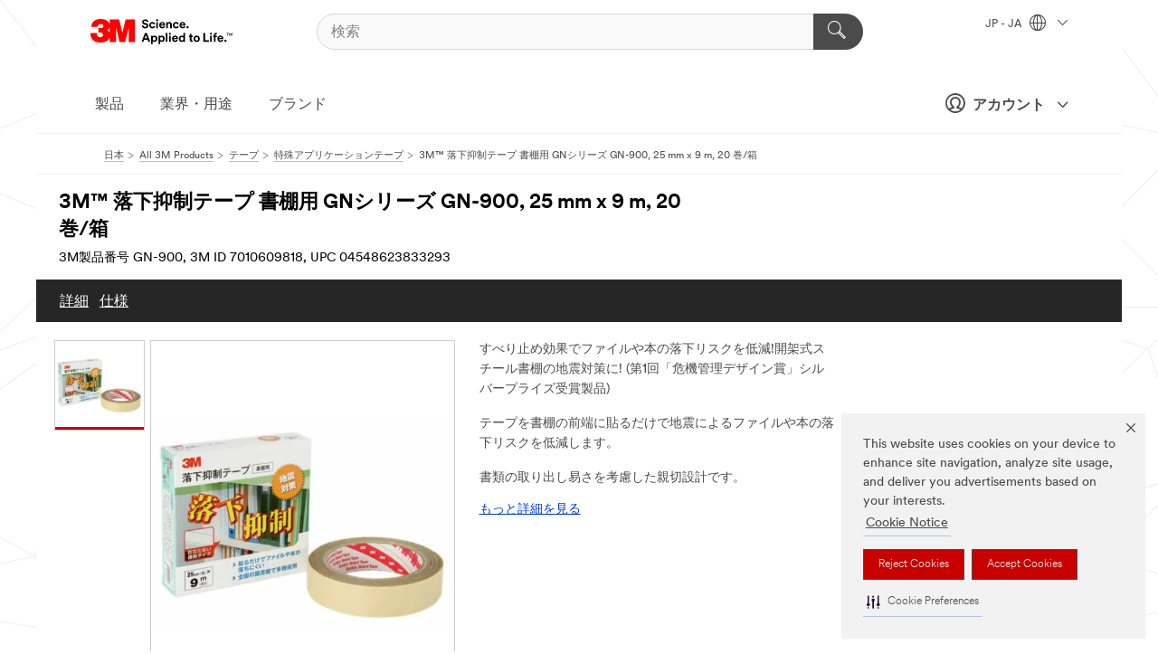

--- FILE ---
content_type: text/html; charset=UTF-8
request_url: https://www.3mcompany.jp/3M/ja_JP/p/d/v000492437/
body_size: 15756
content:
<!DOCTYPE html>
<html lang="ja-JP">
 <head><meta http-equiv="X-UA-Compatible" content="IE=EDGE"><script type="text/javascript" src="https://cdn-prod.securiti.ai/consent/auto_blocking/0638aaa2-354a-44c0-a777-ea4db9f7bf8a/6cf415cb-9ae9-417e-a0b1-82585df46615.js"></script><script>(function(){var s=document.createElement('script');s.src='https://cdn-prod.securiti.ai/consent/cookie-consent-sdk-loader.js';s.setAttribute('data-tenant-uuid', '0638aaa2-354a-44c0-a777-ea4db9f7bf8a');s.setAttribute('data-domain-uuid', '6cf415cb-9ae9-417e-a0b1-82585df46615');s.setAttribute('data-backend-url', 'https://app.securiti.ai');s.setAttribute('data-skip-css', 'false');s.defer=true;var parent_node=document.head || document.body;parent_node.appendChild(s);})()</script><script src="https://tags.tiqcdn.com/utag/3m/3m-apac/prod/utag.sync.js"></script><script>if (typeof utag_data == 'undefined') utag_data = {};</script>
<title>3M™ 落下抑制テープ 書棚用 GNシリーズ GN-900, 25 mm x 9 m, 20 巻/箱 | 3M 日本</title>
  <meta charset="utf-8">
  <meta name="viewport" content="width=device-width, initial-scale=1.0">
<meta name="DCSext.Business" content="Consumer Business Group">
<meta name="DCSext.CDC" content="BJ">
<meta name="DCSext.Dimension_FUZE_Featured_Brands" content="3M">
<meta name="DCSext.Hierarchy" content="GPH20071">
<meta name="DCSext.SnapsPdp" content="3M™ 落下抑制テープ 書棚用 GNシリーズ GN-900, 25 mm x 9 m, 20 巻/箱">
<meta name="DCSext.ewcd_url" content="Z6_79L2HO02KO3O10Q639V7L0A534 | Z6_79L2HO02KG6I50QDV8OC6DIFH6">
<meta name="DCSext.locale" content="ja_JP">
<meta name="DCSext.page" content="CORP_SNAPS_GPH_JP">
<meta name="DCSext.platform" content="FUZE">
<meta name="DCSext.site" content="CORP_SNAPS_GPH">
<meta name="Discontinued" content="false">
<meta name="WT.cg_n" content="Product Detail Page">
<meta name="WT.dcsvid" content="">
<meta name="WT.pn_sku" content="7010609818">
<meta name="application-name" content="MMM-ext">
<meta name="baseurl" content="https://www.3mcompany.jp/3M/ja_JP/p/">
<meta name="dc_coverage" content="JP">
<meta name="description" content="すべり止め効果でファイルや本の落下リスクを低減!開架式スチール書棚の地震対策に! (第1回「危機管理デザイン賞」シルバープライズ受賞製品)テープを書棚の前端に貼るだけで地震によるファイルや本の落下リスクを低減します。書類の取り出し易さを考慮した親切設計です。目立たない透明タイプ">
<meta name="entity.categoryId" content="GPH20071">
<meta name="format-detection" content="telephone=no">
<meta name="generatedBySNAPS" content="true">
<meta http-equiv="cleartype" content="on">
<meta http-equiv="format-detection" content="telephone=no">
<meta http-equiv="imagetoolbar" content="no">
<meta name="isChild" content="true">
<meta name="isParent" content="false">
<meta name="mmm_id" content="7010609818">
<meta name="mmmsite" content="CORP_SNAPS_GPH">
<meta name="og:description" content="すべり止め効果でファイルや本の落下リスクを低減!開架式スチール書棚の地震対策に! (第1回「危機管理デザイン賞」シルバープライズ受賞製品)テープを書棚の前端に貼るだけで地震によるファイルや本の落下リスクを低減します。書類の取り出し易さを考慮した親切設計です。目立たない透明タイプ">
<meta name="og:image" content="https://multimedia.3m.com/mws/media/1053241J/J.jpg">
<meta name="og:title" content="3M™ 落下抑制テープ 書棚用 GNシリーズ GN-900, 25 mm x 9 m, 20 巻/箱">
<meta name="og:url" content="https://www.3mcompany.jp/3M/ja_JP/p/d/v000492437/">
<meta name="pageType" content="FuzeProductDetail">
<meta name="mmm:serp" content="https://www.3mcompany.jp/3M/ja_JP/p/d/v000492437/"/>
<link rel="canonical" href="https://www.3mcompany.jp/3M/ja_JP/p/d/v000492437/" /><!--  <PageMap><DataObject type="server"><Attribute name="node">fd-5 | WebSphere_Portal</Attribute>
<Attribute name="placeUniquename">CORP_SNAPS_GPH</Attribute>
<Attribute name="sitebreadcrumb">Z6_79L2HO02KG6I50QDV8OC6DIFH6</Attribute>
<Attribute name="themeVersion">2025.10</Attribute>
<Attribute name="pageUniquename">CORP_SNAPS_GPH_JP</Attribute>
</DataObject>
<DataObject type="page"><Attribute name="site">Z6_79L2HO02KO3O10Q639V7L0A534 | CORP_SNAPS_GPH</Attribute>
<Attribute name="currentpage">Z6_79L2HO02KG6I50QDV8OC6DIFH6</Attribute>
<Attribute name="currentuniquename">CORP_SNAPS_GPH_JP</Attribute>
</DataObject>
</PageMap> --><link rel="shortcut icon" type="image/ico" href="/favicon.ico" />
<link rel="apple-touch-icon-precomposed" sizes="57x57" href="/3m_theme_assets/themes/3MTheme/assets/images/unicorn/3M_Bookmark_Icon_57x57.png" />
<link rel="apple-touch-icon-precomposed" sizes="60x60" href="/3m_theme_assets/themes/3MTheme/assets/images/unicorn/3M_Bookmark_Icon_60x60.png" />
<link rel="apple-touch-icon-precomposed" sizes="72x72" href="/3m_theme_assets/themes/3MTheme/assets/images/unicorn/3M_Bookmark_Icon_72x72.png" />
<link rel="apple-touch-icon-precomposed" sizes="76x76" href="/3m_theme_assets/themes/3MTheme/assets/images/unicorn/3M_Bookmark_Icon_76x76.png" />
<link rel="apple-touch-icon-precomposed" sizes="114x114" href="/3m_theme_assets/themes/3MTheme/assets/images/unicorn/3M_Bookmark_Icon_114x114.png" />
<link rel="apple-touch-icon-precomposed" sizes="120x120" href="/3m_theme_assets/themes/3MTheme/assets/images/unicorn/3M_Bookmark_Icon_120x120.png" />
<link rel="apple-touch-icon-precomposed" sizes="144x144" href="/3m_theme_assets/themes/3MTheme/assets/images/unicorn/3M_Bookmark_Icon_144x144.png" />
<link rel="apple-touch-icon-precomposed" sizes="152x152" href="/3m_theme_assets/themes/3MTheme/assets/images/unicorn/3M_Bookmark_Icon_152x152.png" />
<link rel="apple-touch-icon-precomposed" sizes="180x180" href="/3m_theme_assets/themes/3MTheme/assets/images/unicorn/3M_Bookmark_Icon_180x180.png" />
<meta name="msapplication-TileColor" content="#ffffff" />
<meta name="msapplication-square70x70logo" content="/3m_theme_assets/themes/3MTheme/assets/images/unicorn/smalltile.png" />
<meta name="msapplication-square150x150logo" content="/3m_theme_assets/themes/3MTheme/assets/images/unicorn/mediumtile.png" />
<meta name="msapplication-wide310x150logo" content="/3m_theme_assets/themes/3MTheme/assets/images/unicorn/widetile.png" />
<meta name="msapplication-square310x310logo" content="/3m_theme_assets/themes/3MTheme/assets/images/unicorn/largetile.png" />
<link rel="stylesheet" href="/3m_theme_assets/themes/3MTheme/assets/css/build/phoenix.css?v=3.178.1" />
<link rel="stylesheet" href="/3m_theme_assets/themes/3MTheme/assets/css/unicorn-icons.css?v=3.178.1" />
<link rel="stylesheet" media="print" href="/3m_theme_assets/themes/3MTheme/assets/css/build/unicorn-print.css?v=3.178.1" />
<link rel="stylesheet" href="/3m_theme_assets/static/MDS/mammoth.css?v=3.178.1" />
<!--[if IE]><![endif]-->
<!--[if (IE 8)|(IE 7)]>
<script type="text/javascript">
document.getElementById("js-main_style").setAttribute("href", "");
</script>

<![endif]-->
<!--[if lte IE 6]><![endif]-->
<script type="text/javascript" src="/3m_theme_assets/themes/3MTheme/assets/scripts/mmmSettings.js"></script><link rel="stylesheet" href="/3m_theme_assets/themes/3MTheme/assets/css/build/gsn.css" />
<link rel="stylesheet" href="/3m_theme_assets/themes/3MTheme/assets/css/static/MyAccountDropdown/MyAccountDropdown.css" />


<script>(window.BOOMR_mq=window.BOOMR_mq||[]).push(["addVar",{"rua.upush":"false","rua.cpush":"true","rua.upre":"false","rua.cpre":"true","rua.uprl":"false","rua.cprl":"false","rua.cprf":"false","rua.trans":"SJ-f4bb8b06-c67e-4904-80c4-5cb8d04ea0d7","rua.cook":"false","rua.ims":"false","rua.ufprl":"false","rua.cfprl":"false","rua.isuxp":"false","rua.texp":"norulematch","rua.ceh":"false","rua.ueh":"false","rua.ieh.st":"0"}]);</script>
                              <script>!function(e){var n="https://s.go-mpulse.net/boomerang/";if("False"=="True")e.BOOMR_config=e.BOOMR_config||{},e.BOOMR_config.PageParams=e.BOOMR_config.PageParams||{},e.BOOMR_config.PageParams.pci=!0,n="https://s2.go-mpulse.net/boomerang/";if(window.BOOMR_API_key="UWRYR-C88R8-XEZDS-AZ97P-LXP2F",function(){function e(){if(!o){var e=document.createElement("script");e.id="boomr-scr-as",e.src=window.BOOMR.url,e.async=!0,i.parentNode.appendChild(e),o=!0}}function t(e){o=!0;var n,t,a,r,d=document,O=window;if(window.BOOMR.snippetMethod=e?"if":"i",t=function(e,n){var t=d.createElement("script");t.id=n||"boomr-if-as",t.src=window.BOOMR.url,BOOMR_lstart=(new Date).getTime(),e=e||d.body,e.appendChild(t)},!window.addEventListener&&window.attachEvent&&navigator.userAgent.match(/MSIE [67]\./))return window.BOOMR.snippetMethod="s",void t(i.parentNode,"boomr-async");a=document.createElement("IFRAME"),a.src="about:blank",a.title="",a.role="presentation",a.loading="eager",r=(a.frameElement||a).style,r.width=0,r.height=0,r.border=0,r.display="none",i.parentNode.appendChild(a);try{O=a.contentWindow,d=O.document.open()}catch(_){n=document.domain,a.src="javascript:var d=document.open();d.domain='"+n+"';void(0);",O=a.contentWindow,d=O.document.open()}if(n)d._boomrl=function(){this.domain=n,t()},d.write("<bo"+"dy onload='document._boomrl();'>");else if(O._boomrl=function(){t()},O.addEventListener)O.addEventListener("load",O._boomrl,!1);else if(O.attachEvent)O.attachEvent("onload",O._boomrl);d.close()}function a(e){window.BOOMR_onload=e&&e.timeStamp||(new Date).getTime()}if(!window.BOOMR||!window.BOOMR.version&&!window.BOOMR.snippetExecuted){window.BOOMR=window.BOOMR||{},window.BOOMR.snippetStart=(new Date).getTime(),window.BOOMR.snippetExecuted=!0,window.BOOMR.snippetVersion=12,window.BOOMR.url=n+"UWRYR-C88R8-XEZDS-AZ97P-LXP2F";var i=document.currentScript||document.getElementsByTagName("script")[0],o=!1,r=document.createElement("link");if(r.relList&&"function"==typeof r.relList.supports&&r.relList.supports("preload")&&"as"in r)window.BOOMR.snippetMethod="p",r.href=window.BOOMR.url,r.rel="preload",r.as="script",r.addEventListener("load",e),r.addEventListener("error",function(){t(!0)}),setTimeout(function(){if(!o)t(!0)},3e3),BOOMR_lstart=(new Date).getTime(),i.parentNode.appendChild(r);else t(!1);if(window.addEventListener)window.addEventListener("load",a,!1);else if(window.attachEvent)window.attachEvent("onload",a)}}(),"".length>0)if(e&&"performance"in e&&e.performance&&"function"==typeof e.performance.setResourceTimingBufferSize)e.performance.setResourceTimingBufferSize();!function(){if(BOOMR=e.BOOMR||{},BOOMR.plugins=BOOMR.plugins||{},!BOOMR.plugins.AK){var n="true"=="true"?1:0,t="",a="ck7z2sqxhuqq62i3jxma-f-85f6b4356-clientnsv4-s.akamaihd.net",i="false"=="true"?2:1,o={"ak.v":"39","ak.cp":"832420","ak.ai":parseInt("281472",10),"ak.ol":"0","ak.cr":11,"ak.ipv":4,"ak.proto":"h2","ak.rid":"2175053f","ak.r":45721,"ak.a2":n,"ak.m":"dscx","ak.n":"essl","ak.bpcip":"18.191.157.0","ak.cport":58464,"ak.gh":"23.33.25.17","ak.quicv":"","ak.tlsv":"tls1.3","ak.0rtt":"","ak.0rtt.ed":"","ak.csrc":"-","ak.acc":"","ak.t":"1763397080","ak.ak":"hOBiQwZUYzCg5VSAfCLimQ==IhB6I1SNeLqjSEjfiZGfjcmJSjSIbaXBkMOJ38CHdnK3i/6S0hnKRCYFlML8hMr6q+9KugYTCcQFlwxWuso7ou4M1rk6K5BgYFwQG9th5vTQNq0080JmI2OnjGbBwDwVUR6iMTijqKtWxjgnFZlu8PodJJuyUNtE0zmNOnpj4fdXCV1yKz/HOKfaCBnINiIjMagIShcBZg6tuuKThv5gPXdYASmzVM/KjtaFtRftfWBxmj1docufeirNPRtI9KHb0qgC7PIYaBjl/hM8kMt26FGlFshflDbcU06x2ICPFl/MjElIvP7X+2nYV+11n331vzvYxbsNcsEz3XiPNRY2eOnY36QjX5QSshUQTggk+NEKGMPwdgQekGY5h9dla3vdsV1MylnMF/vIwvvFOxLcur18YW8WxdqNJ3nB9lPbRfM=","ak.pv":"279","ak.dpoabenc":"","ak.tf":i};if(""!==t)o["ak.ruds"]=t;var r={i:!1,av:function(n){var t="http.initiator";if(n&&(!n[t]||"spa_hard"===n[t]))o["ak.feo"]=void 0!==e.aFeoApplied?1:0,BOOMR.addVar(o)},rv:function(){var e=["ak.bpcip","ak.cport","ak.cr","ak.csrc","ak.gh","ak.ipv","ak.m","ak.n","ak.ol","ak.proto","ak.quicv","ak.tlsv","ak.0rtt","ak.0rtt.ed","ak.r","ak.acc","ak.t","ak.tf"];BOOMR.removeVar(e)}};BOOMR.plugins.AK={akVars:o,akDNSPreFetchDomain:a,init:function(){if(!r.i){var e=BOOMR.subscribe;e("before_beacon",r.av,null,null),e("onbeacon",r.rv,null,null),r.i=!0}return this},is_complete:function(){return!0}}}}()}(window);</script></head>
<body class="MMM--bodyContain MMM--body_1440"><div class="MMM--skipMenu" id="top"><ul class="MMM--skipList"><li><a href="#js-gsnMenu">グローバルナビゲーションへ</a></li><li><a href="#ssnMenu">ページメニューへ</a></li><li><a href="#pageContent">コンテンツへ</a></li><li><a href="#js-searchBar">検索はこちら</a></li><li><a href="#help--links">お問い合わせはこちら</a></li><li><a href="/3M/ja_JP/company-jp/site-map/">サイトマップ</a></li></ul>
</div>

    <div id="js-bodyWrapper" class="MMM--themeWrapper">
        <div class="m-dropdown-list_overlay"></div>
    <nav class="m-nav">      
      <div class="is-header_container h-fitWidth m-header_container">
        <div class="m-header">          
          <a href="/3M/ja_JP/company-jp/" aria-label="3M Logo - Opens in a new window" class="is-3MLogo m-header_logo l-smallMarginRight h-linkNoUnderline l-centerVertically" title="3Mジャパングループ">
            <img class="h-onDesktop m-header_logoImg" src="/3m_theme_assets/themes/3MTheme/assets/images/unicorn/Logo.svg" alt="3M ロゴ" />
            <img class="h-notOnDesktop l-img" src="/3m_theme_assets/themes/3MTheme/assets/images/unicorn/Logo_mobile.png" alt="3M ロゴ" />
          </a>                          

          

<div class="m-header_search l-smallMarginRight">
  <form class="h-fitHeight" id="typeahead-root" action="/3M/ja_JP/p/">
    <input id="js-searchBar" class="m-header_searchbar h-fitWidth h-fitHeight l-centerVertically is-searchbar" name="Ntt" type="search" placeholder="検索" aria-label="検索">
    <button class="m-header_searchbutton" type="submit" value="検索" aria-label="検索">
      <i class="MMM--icn MMM--icn_search color--white"></i>
    </button>
  </form>
</div>


          <div style="display: inline-block" class="h-notOnDesktop">
            <div class="m-header_menu l-centerVertically h-notOnDesktop">
              <a href="#" class="h-linkNoUnderline link--dark is-header_menuLink is-collapsed m-header_menuLink" aria-haspopup="true" aria-controls="navOptions" aria-label="Open Navigation" data-openlabel="Open Navigation" data-closelabel="閉じる">
                <i class="MMM--icn MMM--icn_hamburgerMenu is-header_menuIcon m-header_menuIcn"></i>
              </a>
              <i class="MMM--icn MMM--icn_close link--dark m-header_hiddenIcn m-header_menuIcn"></i>
            </div>
          </div>
          <div class="m-header--fix"></div>
        </div>
                
        
        <div class="m-header-madbar h-notOnDesktop">
          <div class="MAD-Bar">
            <div class="m-account mad-section">
              
              <a href="#" role="button" class="m-btn m-btn--free font--size m-navbar_loginBtn m-navbar_profileBtn link--dark is-header_madSI is-closed is-signInToggle" target="_self">
                <i class="MMM--icn MMM--icn_userHollow large-icn"></i>
                アカウント
                <i class="MMM--icn MMM--icn_down_arrow mad-barSI-arrow"></i>
              </a>
              
            </div>
          </div>
        </div>
                
        <div class="m-header_overlay"></div>
        
        <!-- Profile Management Pop-Up -->
              <div class="m-navbar m-navbar-noStyle">
               <div class=" is-signInPopUp h-hidden">
                <div class="m-navbar_signInPopup font--standard mad-menu-container" aria-modal="true">                           
                  
                  <div class="MyLogOut MySignIn">
                    <a target="_self" class="externalSameWdw" rel="nofollow" href="https://www.3mcompany.jp/my3M/ja_JP/p/" class="m-btn--red font--size m-signOutBtn_lg">サインイン</a>
                  </div>
                  
                  <div class="signIn-linkBox">
                    <a href="https://order.3m.com/store/bComJapanStoreSite/ja_JP/login">bComにサインイン</a>
                  </div>
                </div> 
               </div> 
              </div>            
            

        <div class="is-dropdown h-hidden m-navbar_container">
          <div class="m-navbar_overlay h-fitHeight h-notOnMobile is-overlay h-notOnDesktop"></div>
          <div class="m-navbar">
            <div class="m-navbar_level-1 js-navbar_level-1">

              
	          <div class="m-navbar_login m-navbar_loginProfile h-notOnMobile h-notOnTablet h-onDesktop">
              <div class="mad-section">
                <a href="#" class="m-btn m-btn--free font--size m-navbar_loginBtn m-navbar_signInBtn link--dark is-signInToggle is-header_madDesktopSI">
                  <i class="MMM--icn MMM--icn_userHollow l-centerVertically large-icn" style="padding-left: 10px; font-weight: bold;"></i>
                  アカウント
                  <i class="MMM--icn mad-barSI-arrow MMM--icn_down_arrow" style="padding-left: 10px; font-size: 11px;"></i>
                </a>
              </div>
            </div>
 
              <div class="m-navbar_localization l-centerVertically">
                <a href="#" class="link--dark l-centerVertically is-localeToggle">JP - JA
                  <i class="MMM--icn MMM--icn_localizationGlobe l-centerVertically m-navbar_localGlobe" style="padding-left: 5px;"></i>
                  <i class="MMM--icn MMM--icn_down_arrow h-onDesktop" style="padding-left: 10px; font-size: 11px;"></i></a>
              </div>
              <div id="js-gsnMenu" class="m-navbar_nav">

                
<ul id="navOptions" role="menubar">
<li class="m-navbar_listItem">
        <a href="#" id="navbar_link-products" class="is-navbar_link m-navbar_link" aria-haspopup="true" aria-expanded="false">製品</a>
      </li><li class="m-navbar_listItem">
        <a href="#" id="navbar_link-industries" class="is-navbar_link m-navbar_link" aria-haspopup="true" aria-expanded="false">業界・用途</a>
      </li><li class="m-navbar_listItem">
        <a href="#" id="navbar_link-brands" class="is-navbar_link m-navbar_link" aria-haspopup="true" aria-expanded="false">ブランド</a>
      </li>
</ul>
<div class="m-navbar_localOverlay is-localePopUp h-hidden">
  <div class="m-navbar_localPopup m-navbar_popup font--standard" aria-modal="true" role="dialog" aria-label="language switcher dialog">
    <button
      class="m-navbar-localClose m-btn--close color--silver is-close h-notOnDesktop"
      aria-label="閉じる"><i class="MMM--icn MMM--icn_close"></i></button>
    <div class="font--standard m-navbar_popupTitle">3Mジャパングループ</div>
    <form>
      <div class="font--standard m-navbar_popupOptions"><input type="radio" name="locale" value="https://www.3mcompany.jp/3M/ja_JP/p/d/v000492437/" id="locale-jp-ja" class="m-radioInput" checked>
      	    <label class="m-radioInput_label" for="locale-jp-ja">日本語 - JA</label><br></div>
      <a href="https://www.3m.com/3M/en_US/select-location/" aria-label="Change 3M Location" class="link">Change 3M Location</a>
      <button type="submit" value="送信" class="m-btn m-btn--red m-navbar_localeSave is-saveLocale">保存</button>
    </form>
  </div>
  <div class="m-overlay h-onDesktop is-close"></div>
</div>
              </div>
            </div>

            <div class="m-dropdown-list js-navbar_level-2">

              <!-- Dropdown Lists Header -->
<div class="m-dropdown-list_header">
  <button class="m-dropdown-list_backBtn js-dropdown-list_backBtn">
    <i class="MMM--icn MMM--icn_lt2"></i>
  </button>
  <div class="m-dropdown-list_title">
<label id="dropdown-list_products-title">製品</label>
      <label id="dropdown-list_industries-title">業界・用途</label>
      <label id="dropdown-list_brands-title">ブランド</label>
      
  </div>
</div><!-- End of the dropdown list header --><ul id="products-list" class="l-dropdown-list_container" role="menu" aria-hidden="true"><li class="l-dropdown-list" role="menuitem">
      <a href="/3M/ja_JP/p/c/cleaning-supplies/" aria-label="クリーニング用品" class="isInside MMM--basicLink">
        クリーニング用品
      </a>
    </li><li class="l-dropdown-list" role="menuitem">
      <a href="/3M/ja_JP/p/c/compounds-polishes/" aria-label="コンパウンド＆ポリッシュ" class="isInside MMM--basicLink">
        コンパウンド＆ポリッシュ
      </a>
    </li><li class="l-dropdown-list" role="menuitem">
      <a href="/3M/ja_JP/p/c/coatings/" aria-label="コーティング製品" class="isInside MMM--basicLink">
        コーティング製品
      </a>
    </li><li class="l-dropdown-list" role="menuitem">
      <a href="/3M/ja_JP/p/c/tapes/" aria-label="テープ" class="isInside MMM--basicLink">
        テープ
      </a>
    </li><li class="l-dropdown-list" role="menuitem">
      <a href="/3M/ja_JP/p/c/films-sheeting/" aria-label="フィルム" class="isInside MMM--basicLink">
        フィルム
      </a>
    </li><li class="l-dropdown-list" role="menuitem">
      <a href="/3M/ja_JP/p/c/labels/" aria-label="ラベル" class="isInside MMM--basicLink">
        ラベル
      </a>
    </li><li class="l-dropdown-list" role="menuitem">
      <a href="/3M/ja_JP/p/c/office-supplies/" aria-label="事務用品" class="isInside MMM--basicLink">
        事務用品
      </a>
    </li><li class="l-dropdown-list" role="menuitem">
      <a href="/3M/ja_JP/p/c/signage-marking/" aria-label="交通安全関連" class="isInside MMM--basicLink">
        交通安全関連
      </a>
    </li><li class="l-dropdown-list" role="menuitem">
      <a href="/3M/ja_JP/p/c/ppe/" aria-label="個人用保護具" class="isInside MMM--basicLink">
        個人用保護具
      </a>
    </li><li class="l-dropdown-list" role="menuitem">
      <a href="/3M/ja_JP/p/c/home/" aria-label="家庭用製品" class="isInside MMM--basicLink">
        家庭用製品
      </a>
    </li><li class="l-dropdown-list" role="menuitem">
      <a href="/3M/ja_JP/p/c/tools-equipment/" aria-label="工具・設備・検査機器・アクセサリー" class="isInside MMM--basicLink">
        工具・設備・検査機器・アクセサリー
      </a>
    </li><li class="l-dropdown-list" role="menuitem">
      <a href="/3M/ja_JP/p/c/building-materials/" aria-label="建築資材" class="isInside MMM--basicLink">
        建築資材
      </a>
    </li><li class="l-dropdown-list" role="menuitem">
      <a href="/3M/ja_JP/p/c/adhesives/" aria-label="接着剤・シーリング材＆充填剤製品" class="isInside MMM--basicLink">
        接着剤・シーリング材＆充填剤製品
      </a>
    </li><li class="l-dropdown-list" role="menuitem">
      <a href="/3M/ja_JP/p/c/insulation/" aria-label="断熱・吸音・電気絶縁材" class="isInside MMM--basicLink">
        断熱・吸音・電気絶縁材
      </a>
    </li><li class="l-dropdown-list" role="menuitem">
      <a href="/3M/ja_JP/p/c/abrasives/" aria-label="研磨材" class="isInside MMM--basicLink">
        研磨材
      </a>
    </li><li class="l-dropdown-list" role="menuitem">
      <a href="/3M/ja_JP/p/c/automotive-parts-hardware/" aria-label="自動車部品・器具" class="isInside MMM--basicLink">
        自動車部品・器具
      </a>
    </li><li class="l-dropdown-list" role="menuitem">
      <a href="/3M/ja_JP/p/c/electrical/" aria-label="電力製品" class="isInside MMM--basicLink">
        電力製品
      </a>
    </li><li class="l-dropdown-list" role="menuitem">
      <a href="/3M/ja_JP/p/c/electronics-components/" aria-label="電子部品" class="isInside MMM--basicLink">
        電子部品
      </a>
    </li><li class="l-dropdown-list" role="menuitem">
      <a href="/3M/ja_JP/p/c/advanced-materials/" aria-label="高機能材料" class="isInside MMM--basicLink">
        高機能材料
      </a>
    </li><li class="l-dropdown-list_last-item" role="menuitem"><a class="l-dropdown-list_view-all-products" href="/3M/ja_JP/p/">全ての製品</a>     
      <button class="m-btn js-backtoTopBtn">
        <i class="MMM--icn MMM--icn_arrowUp"></i>
      </button>
    </li></ul>
<ul id="industries-list" class="l-dropdown-list_container" role="menu" aria-hidden="true"><li class="l-dropdown-list" role="menuitem">
      <a href="/3M/ja_JP/electronics-jp/" aria-label="エレクトロニクス" class="MMM--basicLink">
        エレクトロニクス
      </a>
    </li><li class="l-dropdown-list" role="menuitem">
      <a href="/3M/ja_JP/consumer-jp/" aria-label="コンシューマー" class="MMM--basicLink">
        コンシューマー
      </a>
    </li><li class="l-dropdown-list" role="menuitem">
      <a href="/3M/ja_JP/safety-jp/" aria-label="セーフティ" class="MMM--basicLink">
        セーフティ
      </a>
    </li><li class="l-dropdown-list" role="menuitem">
      <a href="/3M/ja_JP/transportation-jp/" aria-label="交通関連" class="MMM--basicLink">
        交通関連
      </a>
    </li><li class="l-dropdown-list" role="menuitem">
      <a href="/3M/ja_JP/design-construction-jp/" aria-label="建設・建築" class="MMM--basicLink">
        建設・建築
      </a>
    </li><li class="l-dropdown-list" role="menuitem">
      <a href="/3M/ja_JP/commercial-solutions-jp/" aria-label="業務用ソリューション" class="MMM--basicLink">
        業務用ソリューション
      </a>
    </li><li class="l-dropdown-list" role="menuitem">
      <a href="/3M/ja_JP/automotive-jp/" aria-label="自動車関連" class="MMM--basicLink">
        自動車関連
      </a>
    </li><li class="l-dropdown-list" role="menuitem">
      <a href="/3M/ja_JP/manufacturing-jp/" aria-label="製造関連" class="MMM--basicLink">
        製造関連
      </a>
    </li><li class="l-dropdown-list" role="menuitem">
      <a href="/3M/ja_JP/energy-jp/" aria-label="電力・エネルギー" class="MMM--basicLink">
        電力・エネルギー
      </a>
    </li><div class="l-dropdown-list_industries-image">
      <img class="img img_stretch mix-MMM--img_fancy" src="https://multimedia.3m.com/mws/media/1812021O/industry-feature-image.png" alt="An auto factory worker inspecting car production line.">
      <p>At 3M, we discover and innovate in nearly every industry to help solve problems around the world.</p>
    </div></ul>
<ul id="brands-list" class="l-dropdown-list_container" role="menu" aria-hidden="true"><li class="l-dropdown-list l-dropdown-list_brands" role="menuitem">  
      <div class="l-dropdown-logo_container">
        <div class="l-dropdown-logo_sprite">
          <img src="https://multimedia.3m.com/mws/media/1815179O/command-brand-logo.png" alt="コマンド™">
        </div>
        <label class="l-dropdown-logo_label">コマンド™</label>
      </div>  
      <div class="l-dropdown-links_container"><a class="m-btn m-btn--red m-btn--fullWidth" href="https://www.command.jp/3M/ja_JP/p/" aria-label="コマンド™ 製品" >製品</a><a href="https://www.command.jp/3M/ja_JP/command-jp/" class="m-btn m-btn--light m-btn--fullWidth" aria-label="コマンド™ 製品ブランドサイト">ブランドサイト<i class="MMM--icn MMM--icn_arrowJump"></i></a>
      </div>
    </li><li class="l-dropdown-list l-dropdown-list_brands" role="menuitem">  
      <div class="l-dropdown-logo_container">
        <div class="l-dropdown-logo_sprite">
          <img src="https://multimedia.3m.com/mws/media/1815185O/scotch-brand-brand-logo.png" alt="スコッチ™">
        </div>
        <label class="l-dropdown-logo_label">スコッチ™</label>
      </div>  
      <div class="l-dropdown-links_container"><a class="m-btn m-btn--red m-btn--fullWidth" href="https://www.scotch.jp/3M/ja_JP/p/" aria-label="スコッチ™ 製品" >製品</a><a href="https://www.scotch.jp/3M/ja_JP/scotch-brand-jp/" class="m-btn m-btn--light m-btn--fullWidth" aria-label="スコッチ™ 製品 ブランドサイト">ブランドサイト<i class="MMM--icn MMM--icn_arrowJump"></i></a>
      </div>
    </li><li class="l-dropdown-list l-dropdown-list_brands" role="menuitem">  
      <div class="l-dropdown-logo_container">
        <div class="l-dropdown-logo_sprite">
          <img src="https://multimedia.3m.com/mws/media/1988037O/scotchgard-brand-logo.png" alt="スコッチガード™ ブランド">
        </div>
        <label class="l-dropdown-logo_label">スコッチガード™ ブランド</label>
      </div>  
      <div class="l-dropdown-links_container"><a class="m-btn m-btn--red m-btn--fullWidth" href="https://www.scotchgard.jp/3M/ja_JP/p/" aria-label="スコッチガード™ ブランドプロダクト" >製品</a><a href="https://www.scotchgard.jp/3M/ja_JP/scotchgard-jp/" class="m-btn m-btn--light m-btn--fullWidth" aria-label="スコッチガード™ ブランドサイト">ブランドサイト<i class="MMM--icn MMM--icn_arrowJump"></i></a>
      </div>
    </li><li class="l-dropdown-list l-dropdown-list_brands" role="menuitem">  
      <div class="l-dropdown-logo_container">
        <div class="l-dropdown-logo_sprite">
          <img src="https://multimedia.3m.com/mws/media/1815186O/scotch-brite-brand-logo.png" alt="スコッチ・ブライト™">
        </div>
        <label class="l-dropdown-logo_label">スコッチ・ブライト™</label>
      </div>  
      <div class="l-dropdown-links_container"><a class="m-btn m-btn--red m-btn--fullWidth" href="https://www.scotch-brite.jp/3M/ja_JP/p/" aria-label="スコッチ・ブライト™ 製品" >製品</a><a href="https://www.scotch-brite.jp/3M/ja_JP/scotch-brite-jp/" class="m-btn m-btn--light m-btn--fullWidth" aria-label="スコッチ・ブライト™ 製品 ブランドサイト">ブランドサイト<i class="MMM--icn MMM--icn_arrowJump"></i></a>
      </div>
    </li><li class="l-dropdown-list l-dropdown-list_brands" role="menuitem">  
      <div class="l-dropdown-logo_container">
        <div class="l-dropdown-logo_sprite">
          <img src="https://multimedia.3m.com/mws/media/1815183O/nexcare-brand-logo.png" alt="ネクスケア™">
        </div>
        <label class="l-dropdown-logo_label">ネクスケア™</label>
      </div>  
      <div class="l-dropdown-links_container"><a class="m-btn m-btn--red m-btn--fullWidth" href="https://www.nexcare.jp/3M/ja_JP/p/" aria-label="ネクスケア™ 製品" >製品</a><a href="https://www.nexcare.jp/3M/ja_JP/nexcare-jp/" class="m-btn m-btn--light m-btn--fullWidth" aria-label="ネクスケア™ 製品 ブランドサイト">ブランドサイト<i class="MMM--icn MMM--icn_arrowJump"></i></a>
      </div>
    </li><li class="l-dropdown-list l-dropdown-list_brands" role="menuitem">  
      <div class="l-dropdown-logo_container">
        <div class="l-dropdown-logo_sprite">
          <img src="https://multimedia.3m.com/mws/media/1815181O/futuro-brand-logo.png" alt="フツロ™">
        </div>
        <label class="l-dropdown-logo_label">フツロ™</label>
      </div>  
      <div class="l-dropdown-links_container"><a class="m-btn m-btn--red m-btn--fullWidth" href="https://futuro.3mcompany.jp/3M/ja_JP/p/" aria-label="フツロ™ 製品" >製品</a><a href="https://futuro.3mcompany.jp/3M/ja_JP/futuro-jp/" class="m-btn m-btn--light m-btn--fullWidth" aria-label="フツロ™ 製品 ブランドサイト">ブランドサイト<i class="MMM--icn MMM--icn_arrowJump"></i></a>
      </div>
    </li><li class="l-dropdown-list l-dropdown-list_brands" role="menuitem">  
      <div class="l-dropdown-logo_container">
        <div class="l-dropdown-logo_sprite">
          <img src="https://multimedia.3m.com/mws/media/1815184O/post-it-brand-logo.png" alt="ポスト・イット®">
        </div>
        <label class="l-dropdown-logo_label">ポスト・イット®</label>
      </div>  
      <div class="l-dropdown-links_container"><a class="m-btn m-btn--red m-btn--fullWidth" href="https://www.post-it.jp/3M/ja_JP/p/" aria-label="ポスト・イット® 製品" >製品</a><a href="https://www.post-it.jp/3M/ja_JP/post-it-jp/" class="m-btn m-btn--light m-btn--fullWidth" aria-label="ポスト・イット® 製品 ブランドサイト">ブランドサイト<i class="MMM--icn MMM--icn_arrowJump"></i></a>
      </div>
    </li>  
  <li class="l-dropdown-list_viewbrands"></li>
</ul>

            </div>            
          </div>
        </div>
      </div>
    </nav>
    <div class="m-navbar_profileOverlay is-profileToggle is-close h-hidden"></div>
    <div class="m-navbar_signInOverlay m-overlay is-signInToggle is-close h-hidden"></div>
<div class="MMM--site-bd">
  <div class="MMM--grids" id="pageContent">
  <div class="MMM--siteNav">
  <div class="MMM--breadcrumbs_theme">
  <ol class="MMM--breadcrumbs-list" itemscope itemtype="https://schema.org/BreadcrumbList"><li itemprop="itemListElement" itemscope itemtype="https://schema.org/ListItem"><a href="/3M/ja_JP/company-jp/" itemprop="item"><span itemprop="name">日本</span></a><i class="MMM--icn MMM--icn_breadcrumb"></i>
          <meta itemprop="position" content="1" /></li><li itemprop="itemListElement" itemscope itemtype="https://schema.org/ListItem"><a href="/3M/ja_JP/p/" itemprop="item"><span itemprop="name">All 3M Products</span></a><i class="MMM--icn MMM--icn_breadcrumb"></i>
          <meta itemprop="position" content="2" /></li><li itemprop="itemListElement" itemscope itemtype="https://schema.org/ListItem"><a href="https://www.3mcompany.jp/3M/ja_JP/p/c/tapes/" itemprop="item"><span itemprop="name">テープ</span></a><i class="MMM--icn MMM--icn_breadcrumb"></i>
          <meta itemprop="position" content="3" /></li><li itemprop="itemListElement" itemscope itemtype="https://schema.org/ListItem"><a href="https://www.3mcompany.jp/3M/ja_JP/p/c/tapes/specialty-application/" itemprop="item"><span itemprop="name">特殊アプリケーションテープ</span></a><i class="MMM--icn MMM--icn_breadcrumb"></i>
          <meta itemprop="position" content="4" /></li><li itemprop="itemListElement" itemscope itemtype="https://schema.org/ListItem"><span itemprop="name">3M™ 落下抑制テープ 書棚用 GNシリーズ GN-900, 25 mm x 9 m, 20 巻/箱</span><link itemprop="url" href="#"><meta itemprop="position" content="5" /></li></ol>
  
</div>

        </div><div class="hiddenWidgetsDiv">
	<!-- widgets in this container are hidden in the UI by default -->
	<div class='component-container ibmDndRow hiddenWidgetsContainer id-Z7_79L2HO02KG6I50QDV8OC6DIF90' name='ibmHiddenWidgets' ></div><div style="clear:both"></div>
</div>

<div class="MMM--grids">
  <div class='component-container MMM--grids-col_single MMM--grids-col ibmDndColumn id-Z7_79L2HO02KG6I50QDV8OC6DIF94' name='ibmMainContainer' ><div class='component-control id-Z7_79L2HO02KG6I50QDV8OC6DAI41' ><span id="Z7_79L2HO02KG6I50QDV8OC6DAI41"></span><html><head><meta name="viewport" content="width=device-width"/><script>window.__INITIAL_DATA = {"isParent":false,"productDetails":{"hasMoreOptions":false,"imageUrl":"https://multimedia.3m.com/mws/media/1053241J/J.jpg","altText":"GN-900","name":"3M™ 落下抑制テープ 書棚用 GNシリーズ GN-900, 25 mm x 9 m, 20 巻/箱","stockNumber":"7010609818","originalMmmid":"7010609818","previousStockNumber":"JT150065129","upc":"04548623833293","catalogNumber":"GN-900","productNumber":"GN-900","shortDescription":"すべり止め効果でファイルや本の落下リスクを低減!開架式スチール書棚の地震対策に! (第1回「危機管理デザイン賞」シルバープライズ受賞製品)テープを書棚の前端に貼るだけで地震によるファイルや本の落下リスクを低減します。書類の取り出し易さを考慮した親切設計です。目立たない透明タイプ","longDescription":"44GZ44G544KK5q2i44KB5Yq55p6c44Gn44OV44Kh44Kk44Or44KE5pys44Gu6JC95LiL44Oq44K544Kv44KS5L2O5ribIemWi+aetuW8j+OCueODgeODvOODq+abuOajmuOBruWcsOmch+WvvuetluOBqyEgKOesrDHlm57jgIzljbHmqZ/[base64]/[base64]","divisionName":"Consumer Business Group","divisionCode":"BJ","childrenUpc":["4548623833293","54548623833298"],"categoryId":"GPH20071","industryId":"","canonical":"https://www.3mcompany.jp/3M/ja_JP/p/d/v000492437/","discontinued":false},"benefits":["すべり止め効果でファイルや本の落下リスクを低減!開架式スチール書棚の地震対策に! (第1回「危機管理デザイン賞」シルバープライズ受賞製品)","テープを書棚の前端に貼るだけで地震によるファイルや本の落下リスクを低減します。","書類の取り出し易さを考慮した親切設計です。","目立たない透明タイプ"],"classificationAttributes":[{"label":"カラー","identifier":"attra1798","values":["乳白"],"assignment":"techspec"},{"label":"サイズ 長さ","identifier":"attrh778","values":["900.0 mm"],"assignment":"techspec_dimensions"},{"label":"サイズ幅","identifier":"attrh776","values":["25 mm"],"assignment":"techspec_dimensions"},{"label":"テープ厚み","identifier":"attra1262","values":["0.3 mm"],"assignment":"techspec"},{"label":"バッキング（キャリア）材質","identifier":"attrh112","values":["ポリエステル"],"assignment":"techspec"},{"label":"パッケージサイズ","identifier":"p1qsks736jri26","values":["幅118mm×奥行28mm×高さ118mm 150g"],"assignment":"packaging"},{"label":"ブランド","identifier":"brand1","values":["3M"]},{"label":"接着剤主成分","identifier":"jhh7hmmlj7","values":["アクリル系"],"assignment":"techspec"},{"label":"接着面数","identifier":"attrh106","values":["片側"],"assignment":"techspec"}],"breadCrumb":[{"value":"すべての製品","removeUrl":"https://www.3mcompany.jp/3M/ja_JP/p/","gphId":"GPH19999"},{"value":"テープ","removeUrl":"https://www.3mcompany.jp/3M/ja_JP/p/c/tapes/","gphId":"GPH10113"},{"value":"特殊アプリケーションテープ","removeUrl":"https://www.3mcompany.jp/3M/ja_JP/p/c/tapes/specialty-application/","gphId":"GPH20071"},{"value":"3M™ 落下抑制テープ 書棚用 GNシリーズ GN-900, 25 mm x 9 m, 20 巻/箱"}],"media":[{"url":"https://multimedia.3m.com/mws/media/1053241J/J.jpg","altText":"GN-900","usageCode":"main_image"}],"mediaMore":false,"moreOptions":{"baseId":"7010609818","terminalCategory":"GPH20071","totalSelected":1,"childHasCcSubId":false,"displayTable":false},"mediaOffset":0,"mediaMoreCount":0,"ctaInfo":{"ccSubId":"1440","ccTemplatedID":"emjo9gg796_96eba4b0-859c-11eb-8313-1d60c830325d20"},"replacement":{"discontinued":false,"is_product_new":false},"keywords":[],"hreflang":{"ja_JP":"https://www.3mcompany.jp/3M/ja_JP/p/d/v000492437/"},"translations":{"play":"再生する","viewBuyingOptions":"購入オプションを確認する","techDataSheet":"テクニカルデータシート","clearAll":"すべてクリア","chatUnavailable":"チャット ご利用不可","plusXMore":"'+# more","userInstructions":"取扱説明書","price":"価格","faq":"FAQ","options":"オプション","whereToBuy":"ご購入先","legalDisclaimer":"免責事項","viewLegalDisclaimer":"免責事項を確認する","productOptions":"製品セレクター","replacedBy":"代替品","clickTapZoom":"画像をクリックまたはタップすると拡大表示されます","upc":"UPC","thankYouMessage":"Our Goal is to respond to your request within 24 hours. Some questions, however, may need further investigation to provide you with appropriate response.","hoverImageZoom":"画像にカーソルを合わせると拡大表示されます","viewMoreDetails":"もっと詳細を見る","notApplicable":"該当なし","productNameID":"製品名・ID","recentlyViewed":"最近見た製品","supportDescription":"プロジェクトに適した製品を探すのにお困りですか？製品、技術、アプリケーションに関するアドバイスが必要な場合はご連絡ください。","showMore":"もっと見る","frequentBoughtTogether":"関連製品","emailRequired":"Enter your email address","allResults":"すべての結果","lastName":"Last name (optional)","dragSpin":"ドラッグすると回転します","stockNumber":"Stock #","loveToHearFeedback":"私たちは常にウェブサイトをより使いやすく、わかりやすくするために努力していますので、皆様の貴重なご意見をぜひお寄せください。","dimensionsClassifications":"サイズ・分類","disclaimerURL":"https://www.3m.com/3M/en_US/company-us/privacy-policy/","nsn":"NSN","availability":"在庫","matching":"マッチング","products":"製品","customerReviews":"カスタマーレビュー","pageTop":"トップ","disclaimerOpening":"The information you provide on this Contact Us form will be used to respond to your request and as further described in our","close":"クローズ","product":"製品","more":"もっと見る","messageUsHeader":"メールお問い合わせ","change":"変更する","viewAllProductOptions":"すべてのX 製品オプションを見る","highlights":"特長","safetyDataSheet":"SDS","specificationsAlternate":"特性","frequentlyViewedResources":"よく見られている資料","emailAddressRetype":"Retype your email address","partNumber":"3M部品番号","selectProductOptionsForIDs":"製品を選択してください","open":"オープン","invalidEmailAddress":"正しいメールアドレスを入力してください","country":"3M 日本","thankYouHeader":"Thank you for contacting 3M","documentNumber":"Document Number","relatedProducts":"関連製品","threeSixtySpin":"360度画像","specifications":"仕様","closeSection":"閉じる","similarProducts":"関連製品","emailAddress":"Email address","reviews":"レビュー","emailAddressFailure":"Email addresses do not match","learnWTB":"ご購入情報","supportTitle":"お問い合わせ","details":"詳細","frequentlyBoughtTogetherTemp":"よく一緒に購入されている製品","all":"All","messageUsIntro":"We welcome your questions and comments about 3M Products and only use the information you provide to respond to your message.","loadMore":"もっと見る","less":"閉じる","productNumber":"3M製品番号","selectOptionsTooltip":"製品オプションを選択","done":"Done","firstName":"First name (optional)","requiredProductsZone":"使用時に必要","helpMakeBetter":"より良いウェブサイト制作のため皆様の貴重なご意見をお寄せください","optionsAvailable":"複数製品あり","viewAllResources":"すべての資料を見る","support":"サポート","next":"次へ","submit":"Submit","disclaimerClosing":"Please be aware that this information (including the original and the subsequent reply) may be transferred to a server located in the U.S. for metrics and storage. If you do not consent to this use of your personal information, please do not use the Contact Us system.","chatLive":"チャット ご利用可能","priceList":"価格表","wtbUnavailable":"No distributors available","messageDetails":"Please be as detailed as possible:","of":"of","showingOfProducts":"表示 X of X 製品","suggestedApplications":"推奨アプリケーション","relatedProductsTemp":"関連製品","changeOptions":"選択変更","ajaxError":"AJAX error","resources":"参考資料","discontinued":"販売終了予定","message":"Message","sendFeedback":"フィードバックを送る","messageRequired":"Please provide a message.","disclaimerPunctuation":".","disclaimerLinkText":"Internet Privacy Policy","currentProduct":"選択中製品"},"highlightRichContent":false,"disableRichContent":false,"richContent":{},"disclaimerInfo":{},"displayController":{"showReviews":false,"showSupport":false,"showDetails":true,"showResources":false,"showRequiredProducts":false,"relatedProducts":false,"showDisclaimerInfo":false,"similarProducts":false,"classificationAttributes":true},"secondaryPageTitle":"","primaryPageTitle":"3M™ 落下抑制テープ 書棚用 GNシリーズ GN-900, 25 mm x 9 m, 20 巻/箱","canonicalUrl":"https://www.3mcompany.jp/3M/ja_JP/p/d/v000492437/","pdpPageOffset":131,"locale":"ja_JP","uniqueName":"CORP_SNAPS_GPH_JP","brandedSite":"","endpoints":{"snapServerUrl":"https://www.3mcompany.jp/snaps2/","moreResources":"https://www.3mcompany.jp/snaps2/api/pdp/moreResources/https/www.3mcompany.jp/3M/ja_JP/p/d/v000492437","moreMedia":"https://www.3mcompany.jp/snaps2/api/pdp/moreMedia/https/www.3mcompany.jp/3M/ja_JP/p/d/v000492437","moreRelatedProducts":"https://www.3mcompany.jp/snaps2/api/pdp/moreRelatedProducts/https/www.3mcompany.jp/3M/ja_JP/p/d/v000492437","productOptions":"https://www.3mcompany.jp/snaps2/api/pdp/productOptions/https/www.3mcompany.jp/3M/ja_JP/p/v000492437","similarProductsCompare":"https://www.3mcompany.jp/snaps2/api/compare/https/www.3mcompany.jp/3M/ja_JP/p/d/","moreRequiredProducts":"https://www.3mcompany.jp/snaps2/api/pdp/moreRequiredProducts/https/www.3mcompany.jp/3M/ja_JP/p/d/v000492437"},"pageKey":"d","fuzeRequest":true}
</script><style>#SNAPS2_root{visibility: hidden;opacity: 0;} 
 </style>
<script>(window.BOOMR_mq=window.BOOMR_mq||[]).push(["addVar",{"rua.upush":"false","rua.cpush":"true","rua.upre":"false","rua.cpre":"true","rua.uprl":"false","rua.cprl":"false","rua.cprf":"false","rua.trans":"SJ-f4bb8b06-c67e-4904-80c4-5cb8d04ea0d7","rua.cook":"false","rua.ims":"false","rua.ufprl":"false","rua.cfprl":"false","rua.isuxp":"false","rua.texp":"norulematch","rua.ceh":"false","rua.ueh":"false","rua.ieh.st":"0"}]);</script>
                              <script>!function(e){var n="https://s.go-mpulse.net/boomerang/";if("False"=="True")e.BOOMR_config=e.BOOMR_config||{},e.BOOMR_config.PageParams=e.BOOMR_config.PageParams||{},e.BOOMR_config.PageParams.pci=!0,n="https://s2.go-mpulse.net/boomerang/";if(window.BOOMR_API_key="UWRYR-C88R8-XEZDS-AZ97P-LXP2F",function(){function e(){if(!o){var e=document.createElement("script");e.id="boomr-scr-as",e.src=window.BOOMR.url,e.async=!0,i.parentNode.appendChild(e),o=!0}}function t(e){o=!0;var n,t,a,r,d=document,O=window;if(window.BOOMR.snippetMethod=e?"if":"i",t=function(e,n){var t=d.createElement("script");t.id=n||"boomr-if-as",t.src=window.BOOMR.url,BOOMR_lstart=(new Date).getTime(),e=e||d.body,e.appendChild(t)},!window.addEventListener&&window.attachEvent&&navigator.userAgent.match(/MSIE [67]\./))return window.BOOMR.snippetMethod="s",void t(i.parentNode,"boomr-async");a=document.createElement("IFRAME"),a.src="about:blank",a.title="",a.role="presentation",a.loading="eager",r=(a.frameElement||a).style,r.width=0,r.height=0,r.border=0,r.display="none",i.parentNode.appendChild(a);try{O=a.contentWindow,d=O.document.open()}catch(_){n=document.domain,a.src="javascript:var d=document.open();d.domain='"+n+"';void(0);",O=a.contentWindow,d=O.document.open()}if(n)d._boomrl=function(){this.domain=n,t()},d.write("<bo"+"dy onload='document._boomrl();'>");else if(O._boomrl=function(){t()},O.addEventListener)O.addEventListener("load",O._boomrl,!1);else if(O.attachEvent)O.attachEvent("onload",O._boomrl);d.close()}function a(e){window.BOOMR_onload=e&&e.timeStamp||(new Date).getTime()}if(!window.BOOMR||!window.BOOMR.version&&!window.BOOMR.snippetExecuted){window.BOOMR=window.BOOMR||{},window.BOOMR.snippetStart=(new Date).getTime(),window.BOOMR.snippetExecuted=!0,window.BOOMR.snippetVersion=12,window.BOOMR.url=n+"UWRYR-C88R8-XEZDS-AZ97P-LXP2F";var i=document.currentScript||document.getElementsByTagName("script")[0],o=!1,r=document.createElement("link");if(r.relList&&"function"==typeof r.relList.supports&&r.relList.supports("preload")&&"as"in r)window.BOOMR.snippetMethod="p",r.href=window.BOOMR.url,r.rel="preload",r.as="script",r.addEventListener("load",e),r.addEventListener("error",function(){t(!0)}),setTimeout(function(){if(!o)t(!0)},3e3),BOOMR_lstart=(new Date).getTime(),i.parentNode.appendChild(r);else t(!1);if(window.addEventListener)window.addEventListener("load",a,!1);else if(window.attachEvent)window.attachEvent("onload",a)}}(),"".length>0)if(e&&"performance"in e&&e.performance&&"function"==typeof e.performance.setResourceTimingBufferSize)e.performance.setResourceTimingBufferSize();!function(){if(BOOMR=e.BOOMR||{},BOOMR.plugins=BOOMR.plugins||{},!BOOMR.plugins.AK){var n="true"=="true"?1:0,t="",a="ck7z2sqxhuqq62i3jxma-f-85f6b4356-clientnsv4-s.akamaihd.net",i="false"=="true"?2:1,o={"ak.v":"39","ak.cp":"832420","ak.ai":parseInt("281472",10),"ak.ol":"0","ak.cr":11,"ak.ipv":4,"ak.proto":"h2","ak.rid":"2175053f","ak.r":45721,"ak.a2":n,"ak.m":"dscx","ak.n":"essl","ak.bpcip":"18.191.157.0","ak.cport":58464,"ak.gh":"23.33.25.17","ak.quicv":"","ak.tlsv":"tls1.3","ak.0rtt":"","ak.0rtt.ed":"","ak.csrc":"-","ak.acc":"","ak.t":"1763397080","ak.ak":"hOBiQwZUYzCg5VSAfCLimQ==IhB6I1SNeLqjSEjfiZGfjcmJSjSIbaXBkMOJ38CHdnK3i/6S0hnKRCYFlML8hMr6q+9KugYTCcQFlwxWuso7ou4M1rk6K5BgYFwQG9th5vTQNq0080JmI2OnjGbBwDwVUR6iMTijqKtWxjgnFZlu8PodJJuyUNtE0zmNOnpj4fdXCV1yKz/HOKfaCBnINiIjMagIShcBZg6tuuKThv5gPXdYASmzVM/KjtaFtRftfWBxmj1docufeirNPRtI9KHb0qgC7PIYaBjl/hM8kMt26FGlFshflDbcU06x2ICPFl/MjElIvP7X+2nYV+11n331vzvYxbsNcsEz3XiPNRY2eOnY36QjX5QSshUQTggk+NEKGMPwdgQekGY5h9dla3vdsV1MylnMF/vIwvvFOxLcur18YW8WxdqNJ3nB9lPbRfM=","ak.pv":"279","ak.dpoabenc":"","ak.tf":i};if(""!==t)o["ak.ruds"]=t;var r={i:!1,av:function(n){var t="http.initiator";if(n&&(!n[t]||"spa_hard"===n[t]))o["ak.feo"]=void 0!==e.aFeoApplied?1:0,BOOMR.addVar(o)},rv:function(){var e=["ak.bpcip","ak.cport","ak.cr","ak.csrc","ak.gh","ak.ipv","ak.m","ak.n","ak.ol","ak.proto","ak.quicv","ak.tlsv","ak.0rtt","ak.0rtt.ed","ak.r","ak.acc","ak.t","ak.tf"];BOOMR.removeVar(e)}};BOOMR.plugins.AK={akVars:o,akDNSPreFetchDomain:a,init:function(){if(!r.i){var e=BOOMR.subscribe;e("before_beacon",r.av,null,null),e("onbeacon",r.rv,null,null),r.i=!0}return this},is_complete:function(){return!0}}}}()}(window);</script></head><body><!-- SNAPS 2 HTML starts here --><div id="SNAPS2_root" class="sps2 mds-wrapper"><section class="sps2-pdp"><script id="Magic360Script" type="text/javascript" src="https://www.3mcompany.jp/snaps2/magic360/magic360.js" async=""></script><script type="text/javascript">
                        var Magic360Options  = {}
                        Magic360Options  = {
                            onready: function(spin) {
                                if(spin.id) {
                                    const event = new CustomEvent('spinnerReady', { detail: {spinnerId: spin.id }});
                                    document?.getElementById(spin.id)?.dispatchEvent(event);
                                }
                            }
                        }
                    </script><script id="MagicZoomScript" type="text/javascript" src="https://www.3mcompany.jp/snaps2/magiczoomplus/magiczoomplus.js" async=""></script><script type="text/javascript">
                                var mzOptions = {}
                                mzOptions = {
                                    onZoomIn: function() {
                                        if(arguments[0]) {
                                            const event = new CustomEvent('zoomIn', { detail: {magicZoomId: arguments[0] }});
                                            document?.getElementById(arguments[0])?.dispatchEvent(event);
                                        }
                                    },
                                    onZoomOut: function() {
                                        if(arguments[0]) {
                                            const event = new CustomEvent('zoomOut', { detail: {magicZoomId: arguments[0] }});
                                            document?.getElementById(arguments[0])?.dispatchEvent(event);
                                        }
                                    },
                                    onZoomReady: function() {
                                        if(arguments[0]) {
                                            const event = new CustomEvent('zoomReady', { detail: {magicZoomId: arguments[0] }});
                                            document?.getElementById(arguments[0])?.dispatchEvent(event);
                                        }
                                    }
                                }
                            </script><div class="sps2-pdp_header--container"><h1 class="mds-font_header--6 sps2-pdp_header--name">3M™ 落下抑制テープ 書棚用 GNシリーズ GN-900, 25 mm x 9 m, 20 巻/箱</h1><div class="sps2-pdp_header--details_container"><ul class="sps2-pdp_header--details_container_ids"><li class="mds-font_paragraph sps2-pdp_header--details_child" role="note">3M製品番号 GN-900</li><li class="mds-font_paragraph sps2-pdp_header--details_child" role="note">3M ID 7010609818</li><li class="mds-font_paragraph sps2-pdp_header--details_child" role="note">UPC 04548623833293</li></ul></div></div><nav class="sps2-pdp_stickyNav--container_fixed" aria-label="Main"><ul class="sps2-pdp_stickyNav--button_container"><li><button class="mds-font_paragraph sps2-pdp_stickyNav--button_nav">詳細</button></li><li><button class="mds-font_paragraph sps2-pdp_stickyNav--button_nav">仕様</button></li></ul></nav><div class="sps2-pdp_buying"><div class="sps2-pdp_buying--container"><div class="sps2-pdp_gallery--box"><div class="sps2-pdp_outerGallery--container"><button class="sps2-pdp_outerGallery--active_container sps2-pdp_gallery--magiczoom-outer"></button><div class="sps2-pdp_outerGallery--list_container"><button class="sps2-pdp_gallery--list-btn " data-testid="sps2-pdp_gallery--thumbnailWrapper"><img src="https://multimedia.3m.com/mws/media/1053241J/J.jpg" alt="GN-900" loading="lazy"/></button></div></div></div><div class="sps2-pdp_description--container"><div class="sps2-pdp_pSelector--container"></div><div class="sps2-pdp_description--benefits"><p class="mds-font_body sps2-pdp_description--benefit">すべり止め効果でファイルや本の落下リスクを低減!開架式スチール書棚の地震対策に! (第1回「危機管理デザイン賞」シルバープライズ受賞製品)</p><p class="mds-font_body sps2-pdp_description--benefit">テープを書棚の前端に貼るだけで地震によるファイルや本の落下リスクを低減します。</p><p class="mds-font_body sps2-pdp_description--benefit">書類の取り出し易さを考慮した親切設計です。</p></div><a class="mds-link mds-link_primary mds-margin_medium--top" role="link" tabindex="0">もっと詳細を見る</a></div><div class="sps2-pdp_purchase--container"><div class="sps2-pdp_purchase--cta-section"></div></div></div></div><div class="sps2-pdp_section sps2-pdp_details"><h3 class="mds-font_header--3" tabindex="-1">詳細</h3><div class="sps2-pdp_details--white_container undefined"><div><h5 class="mds-margin_large--bottom mds-font_header--5">特長</h5><ul class="sps2-pdp_details--highlights_list"><li class="sps2-pdp_details--highlights_item mds-font_paragraph">すべり止め効果でファイルや本の落下リスクを低減!開架式スチール書棚の地震対策に! (第1回「危機管理デザイン賞」シルバープライズ受賞製品)</li><li class="sps2-pdp_details--highlights_item mds-font_paragraph">テープを書棚の前端に貼るだけで地震によるファイルや本の落下リスクを低減します。</li><li class="sps2-pdp_details--highlights_item mds-font_paragraph">書類の取り出し易さを考慮した親切設計です。</li><li class="sps2-pdp_details--highlights_item mds-font_paragraph">目立たない透明タイプ</li></ul></div></div><div class="sps2-pdp_details--white_container"><div class="sps2-pdp_details--upper_details"><p class="mds-font_paragraph MMM--gapBottom">すべり止め効果でファイルや本の落下リスクを低減!開架式スチール書棚の地震対策に! (第1回「危機管理デザイン賞」シルバープライズ受賞製品)テープを書棚の前端に貼るだけで地震によるファイルや本の落下リスクを低減します。書類の取り出し易さを考慮した親切設計です。目立たない透明タイプ</p><p class="mds-font_paragraph"> <!-- -->すべり止め効果でファイルや本の落下リスクを低減!開架式スチール書棚の地震対策に! (第1回「危機管理デザイン賞」シルバープライズ受賞製品)テープを書棚の前端に貼るだけで地震によるファイルや本の落下リスクを低減します。書類の取り出し易さを考慮した親切設計です。目立たない透明タイプで、書棚の前端に貼るだけで、地震による書籍やファイルの落下を抑制します。表面が凸凹のなく、素材は金属、ガラスなどに貼り付けられます。地震による書籍の落下を抑制しますので、地震が起きたときに、通路が塞がれてしまうことや、ケガのリスクを低減します。<!-- --> </p></div></div></div><div class="sps2-pdp_section sps2-pdp_specifications"><h3 class="mds-font_header--3" tabindex="-1">仕様</h3><div class="mds-accordion"><div class="mds-accordion_heading"><button class="mds-accordion_title mds-accordion_button mds-font_header--6" id="accordion-id-詳細" aria-expanded="true" aria-controls="accordion-content-詳細"><h3 class="mds-accordion_title--tag">詳細</h3></button><button tabindex="-1" class="mds-accordion_button" aria-hidden="true"><svg viewBox="0 0 20 20" xmlns="http://www.w3.org/2000/svg" xmlns:xlink="http://www.w3.org/1999/xlink"><title>Group 2</title><desc>Created with Sketch.</desc><g id="DS_Finals_Patterns" stroke="none" stroke-width="1" fill="none" fill-rule="evenodd" stroke-linecap="round" stroke-linejoin="round"><g id="DS_Accordions" transform="translate(-1364.000000, -511.000000)" stroke="#FF0000" stroke-width="1.5"><g id="Group-5-Copy" transform="translate(1365.000000, 512.000000)"><g id="Group-2"><line x1="8.5" y1="0" x2="8.5" y2="18" id="Stroke-1"></line><line x1="18" y1="8.5" x2="0" y2="8.5" id="Stroke-3"></line></g></g></g></g></svg></button></div><div role="region" id="accordion-content-" aria-labelledby="accordion-id-" class="mds-accordion_content--container"><div class=""></div></div></div></div><div></div></section></div><script defer="defer" src="https://www.3mcompany.jp/snaps2/snaps2Client.d212df0112082acb0cc1.js"></script><script defer="defer" src="https://www.3mcompany.jp/snaps2/293.b09eab9f245dc6b8a8a6.js"></script><link rel="stylesheet" type="text/css" href="https://www.3mcompany.jp/snaps2/css/snaps2.e24739a9982175df6c6e.css"/><link rel="stylesheet" type="text/css" href="https://www.3mcompany.jp/snaps2/magiczoomplus/magiczoomplus.css"/><link rel="stylesheet" type="text/css" href="https://players.brightcove.net/videojs-bc-playlist-ui/3/videojs-bc-playlist-ui.css"/><link rel="stylesheet" type="text/css" href="https://www.3mcompany.jp/snaps2/magic360/magic360.css"/><link rel="stylesheet" type="text/css" href="https://www.3mcompany.jp/snaps2/css/react-tooltip.css"/><link rel="stylesheet" type="text/css" href="https://www.3mcompany.jp/snaps2/css/splide-core.css"/><link rel="stylesheet" type="text/css" href="https://www.3mcompany.jp/snaps2/css/splide.css"/><style>#SNAPS2_root{visibility: visible;opacity: 1;transition: visibility 0s linear 0s, opacity 1000ms;}
</style><!-- SNAPS 2 HTML ends here --></body></html></div></div></div>
</div>
  </div><div class="m-footer">


<div class="m-footer_container">
        <ul class="m-footer_categories">
        
      
    <li class="m-footer_category">
      <a id="about_ftr" role="button" class="m-footer_expHead link--dark is-expandable" aria-expanded="false" aria-controls="about_ftr--links">企業情報</a>
      <ul id="about_ftr--links" class="m-footer-expLinks" aria-labelledby="about_ftr">
      <li class="m-footer-link">
              <a href="/3M/ja_JP/company-jp/about-3m/" title="3Mについて" aria-label="3Mについて" class="link--dark">3Mについて</a>
            </li><li class="m-footer-link">
              <a href="/3M/ja_JP/company-jp/about-3m/group/" title="3Mジャパングループ 会社概要" aria-label="3Mジャパングループ 会社概要" class="link--dark">3Mジャパングループ 会社概要</a>
            </li><li class="m-footer-link">
              <a href="/3M/ja_JP/company-jp/about-3m/resources/" title="会社案内資料" aria-label="会社案内資料" class="link--dark">会社案内資料</a>
            </li><li class="m-footer-link">
              <a href="/3M/ja_JP/sustainability-jp/" title="サステナビリティ" aria-label="サステナビリティ" class="link--dark">サステナビリティ</a>
            </li><li class="m-footer-link">
              <a href="/3M/ja_JP/gives-jp/" title="寄付とボランティア" aria-label="寄付とボランティア" class="link--dark">寄付とボランティア</a>
            </li><li class="m-footer-link">
              <a href="/3M/ja_JP/company-jp/partners-suppliers/" title="パートナー＆サプライヤー" aria-label="パートナー＆サプライヤー" class="link--dark">パートナー＆サプライヤー</a>
            </li><li class="m-footer-link">
              <a href="/3M/ja_JP/careers-jp/" title="採用情報" aria-label="採用情報" class="link--dark">採用情報</a>
            </li><li class="m-footer-link">
              <a href="https://investors.3m.com/" title="IR情報（英語）" aria-label="IR情報（英語）" class="link--dark">IR情報（英語）</a>
            </li>
      </ul>
    </li>
    
      
    <li class="m-footer_category">
      <a id="news_ftr" role="button" class="m-footer_expHead link--dark is-expandable" aria-expanded="false" aria-controls="news_ftr--links">ニュース</a>
      <ul id="news_ftr--links" class="m-footer-expLinks" aria-labelledby="news_ftr">
      <li class="m-footer-link">
              <a href="https://news.3mcompany.jp/" title="ニュースセンター" aria-label="ニュースセンター" class="link--dark">ニュースセンター</a>
            </li>
      </ul>
    </li>
    
      
    <li class="m-footer_category">
      <a id="reg_ftr" role="button" class="m-footer_expHead link--dark is-expandable" aria-expanded="false" aria-controls="reg_ftr--links">規制情報</a>
      <ul id="reg_ftr--links" class="m-footer-expLinks" aria-labelledby="reg_ftr">
      <li class="m-footer-link">
              <a href="/3M/ja_JP/company-jp/SDS-search/" title="SDS検索" aria-label="SDS検索" class="link--dark">SDS検索</a>
            </li>
      </ul>
    </li>
    
      
    <li class="m-footer_category">
      <a id="help" role="button" class="m-footer_expHead link--dark is-expandable" aria-expanded="false" aria-controls="help--links">サポート</a>
      <ul id="help--links" class="m-footer-expLinks" aria-labelledby="help">
      <li class="m-footer-link">
              <a href="/3M/ja_JP/company-jp/help-center/" title="お問い合わせ" aria-label="お問い合わせ" class="link--dark">お問い合わせ</a>
            </li><li class="m-footer-link">
              <a href="/3M/ja_JP/company-jp/site-map/" title="サイトマップ" aria-label="サイトマップ" class="link--dark">サイトマップ</a>
            </li>
      </ul>
    </li>
    
    </ul>
    
<div class="m-footer_legal">
 
  <div class="m-footer_legal--logo">
    <a class="h-linkNoUnderline" href="https://www.3M.com/" aria-label="3M Logo - Opens in a new window" target="_self">
    <img src="/3m_theme_assets/themes/3MTheme/assets/images/unicorn/Logo_mobile.png" alt="3M Logo" />
    </a>
  </div>
 
  <div>
    <div class="m-footer_legalLinks">
<a href="/3M/ja_JP/company-jp/legal-information/" class="m-footer_legalLink" title="法務情報" aria-label="法務情報">法務情報</a><div class="m-footer_legalSpan">|</div><a href="/3M/ja_JP/company-jp/privacy-policy/" class="m-footer_legalLink" title="プライバシーポリシー" aria-label="プライバシーポリシー">プライバシーポリシー</a><div class="m-footer_legalSpan">|</div><a href="/3M/ja_JP/company-jp/general-terms-and-conditions/" class="m-footer_legalLink" title="Terms and Conditions" aria-label="Terms and Conditions">Terms and Conditions</a><div class="m-footer_legalSpan">|</div><a href="#" class="js-gdprPrefs m-footer_legalLink" title="Cookie Preferences" aria-label="Cookie Preferences">Cookie Preferences</a>
    </div>
    <div class="m-footer_copyRight">&copy; 3M 2025. All Rights Reserved.</div> 
  </div>
</div>
  <div class="m-footer_socialContainer">
    <div class="m-footer_heading link--dark h-notOnTablet h-notOnMobile">Follow Us</div>
    <ul class="m-footer-social">
	  
          <li lang="en"><a class="m-footer-socialIcn" href="https://www.linkedin.com/company/3m" title="LinkedIn" aria-label="LinkedIn - Opens in a new window" target="_blank">
            <i class="MMM--socialIcn MMM--socialIcn_linkedin color--iconGray"><span class="m-footer-socialIcn--outline"></span></i></a></li>
          
          <li lang="en"><a class="m-footer-socialIcn" href="https://www.youtube.com/3MJapan" title="YouTube" aria-label="YouTube - Opens in a new window" target="_blank">
            <i class="MMM--socialIcn MMM--socialIcn_youtube color--iconGray"><span class="m-footer-socialIcn--outline"></span></i></a></li>
          
          <li lang="en"><a class="m-footer-socialIcn" href="https://www.facebook.com/3M" title="Facebook" aria-label="Facebook - Opens in a new window" target="_blank">
            <i class="MMM--socialIcn MMM--socialIcn_facebook color--iconGray"><span class="m-footer-socialIcn--outline"></span></i></a></li>
          
          <li lang="en"><a class="m-footer-socialIcn" href="https://www.instagram.com/3MJapan/" title="Instagram" aria-label="Instagram - Opens in a new window" target="_blank">
            <i class="MMM--socialIcn MMM--socialIcn_instagram color--iconGray"><span class="m-footer-socialIcn--outline"></span></i></a></li>
                    		  
    </ul>
  
       <div class="m-footer_disclosure">当サイト上に掲載されているブランドは3M社の商標です。</div>
       
  </div>
</div>
        
</div><script type="text/javascript" src="/wps/wcm/connect/English/Group+A/CORP_CustomScripts_Shared/CommerceConnectorScript/CommerceConnectorScript-JS?presentationtemplate=3M Design Patterns/PT%20-%20JS&subtype=javascript"></script>
    
<script src="/3m_theme_assets/themes/3MTheme/assets/scripts/build/require_config.js"></script>
<script>
SETTINGS.PLACEUN = "CORP_SNAPS_GPH";
        SETTINGS.LOCALE = "ja_JP";
        SETTINGS.openExternalLinks = true;
        SETTINGS.svgBorder = true;
        SETTINGS.theme = 'unicorn';
        SETTINGS.transparentLogo = "/3m_theme_assets/themes/3MTheme/assets/images/unicorn/Logo_Mobile_Transparent.png";
        SETTINGS.tweetTemplate = 'url={url}';
        SETTINGS.sfBeacon = false;
        SETTINGS.environment = 'prod';
        SETTINGS.uID = '';
        SETTINGS.APP_VERSION = '3.178.1';
        SETTINGS.typeAhead = true;
        SETTINGS.WS_URI = 'https://www.3m.com/3M/en_US/WCMPlaceSelector/helper/?m=ws&c=helperCallback&oid=';
        SETTINGS.TEALIUM = "3m-apac";
        SETTINGS.esTypeAhead = {enabled: true, gph: true, apiRequestUrl: 'https://searchapi.3m.com/search/3mcom/v1/typeahead', apiTrackingUrl: 'https://searchapi.3m.com/search/analytics/v1/public/signal', productsSize: 6, fullProductsSize: 9,categoriesSize: 3, brandsSize: 2,webContentSize: 2, newsSize: 0, resourcesSize: 2, regulatorySize: 1, locale: 'ja_JP', placement: '/3M/ja_JP/p', client: '3mcom', charThreshold: 2, inputDelay: 200, identifierPriority: 'productnumber,partnumber,mmmId,legId,upc,nationalstocknumber,catalogId,repeatId'};
        SETTINGS.esTypeAheadTranslations = { productsTitle: 'ベストマッチ製品', suggestionsTitle: '検索候補', options: '複数製品あり', productnumber: '3M 製品番号', partnumber: 'パーツ番号', mmmId: '3M ID', legId: '旧 3M Stock', upc: 'JANコード', nationalstocknumber: 'NSN', catalogId: '3M Catalog ID', repeatId: '代替品 ID', pdf: 'PDF', excel: 'Excel', word: 'Word', ppt: 'PPT'};
        SETTINGS.txt_close = '閉じる';

(function (context) {
        var require = context.require;
        var requirejs = context.requirejs;
        var define = context.define;

        require.config({
            baseUrl: SETTINGS.SCRIPT_PATH,
            // Params to append to the end of each js file request
            urlArgs: 'v=' + SETTINGS.APP_VERSION + (SETTINGS.CACHE_BUSTER != '' ? '&bust=' + SETTINGS.CACHE_BUSTER : ''),
            // Timeout to load each js file, in seconds
            waitSeconds: 120
        });

        /**
         * Set route and kick off RequireJs, which begins loading of scripts starting from main.js
         */
        require(['main'], function(app){
            require(pageLevelJS);
        });

    }(MMMRequire));
</script>
<script type="text/javascript" src="/3m_theme_assets/static/typeAhead/typeAheadV1.js"></script>
  <!-- [Edge-Cache-Tag: z6_79l2ho02kg6i50qdv8oc6difh6, a085c016-0e12-4f3f-ad40-eccae1c9156e, d0a2f071-ff86-4142-9d0c-231425b9b7ab, e4f94dbd-d4cd-4a4d-b05a-cc5f16073d12, snaps-2.0-production-402, fd-5] -->
</body>
</html>